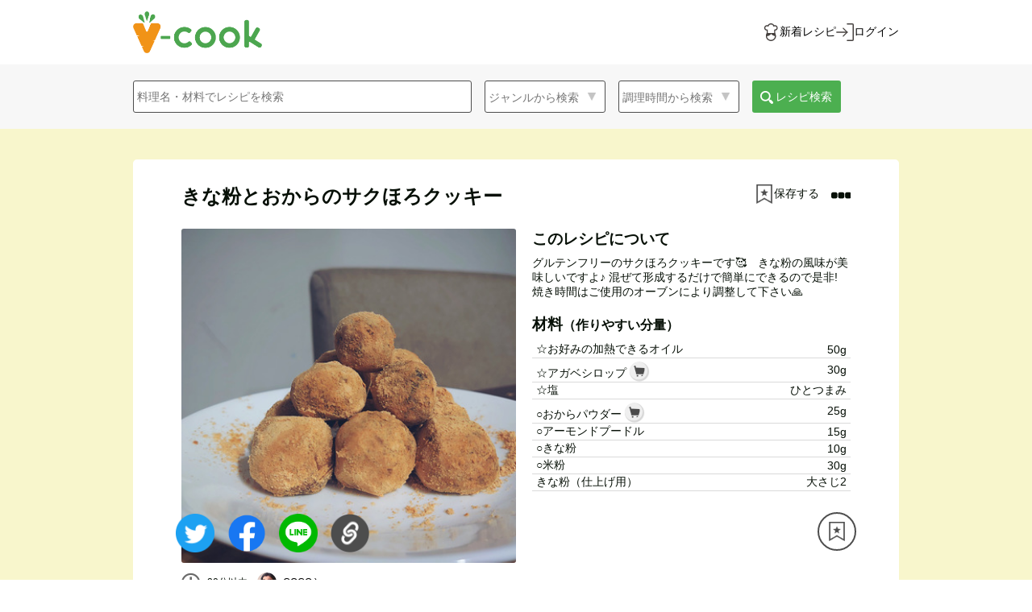

--- FILE ---
content_type: text/html; charset=utf-8
request_url: https://vcook.jp/recipes/3930
body_size: 45345
content:
<html>
  <head>
    <!-- Google Tag Manager -->
    <script>(function(w,d,s,l,i){w[l]=w[l]||[];w[l].push({'gtm.start':
    new Date().getTime(),event:'gtm.js'});var f=d.getElementsByTagName(s)[0],
    j=d.createElement(s),dl=l!='dataLayer'?'&l='+l:'';j.async=true;j.src=
    'https://www.googletagmanager.com/gtm.js?id='+i+dl;f.parentNode.insertBefore(j,f);
    })(window,document,'script','dataLayer','GTM-5H6ZNMC');</script>
    <!-- End Google Tag Manager -->
    <meta name="viewport" content="width=device-width,initial-scale=1,maximum-scale=1.0">
    <meta name="csrf-param" content="authenticity_token" />
<meta name="csrf-token" content="Xe4s64U9p8nAURKtT-9l-ITxHB9noEVNBhpuF680YHaTdtgoEcX1rx83hZ8Wn0wbKAKYaXgbSOlFX6OwWsY03g" />
    
    <title>きな粉とおからのサクほろクッキー｜COCO:)さんのヴィーガンレシピ</title>
<meta name="description" content="グルテンフリーのサクほろクッキーです🥰　きな粉の風味が美味しいですよ♪ 混ぜて形成するだけで簡単にできるので是非! 焼き時間はご使用のオーブンにより調整して下さい🙏">
<meta name="keywords" content="ヴィーガン, レシピ">
<link rel="canonical" href="https://vcook.jp/recipes/3930">
<meta property="og:type" content="website">
<meta property="og:title" content="きな粉とおからのサクほろクッキー｜COCO:)さんのヴィーガンレシピ">
<meta property="og:description" content="グルテンフリーのサクほろクッキーです🥰　きな粉の風味が美味しいですよ♪ 混ぜて形成するだけで簡単にできるので是非!  焼き時間はご使用のオーブンにより調整して下さい🙏">
<meta property="og:url" content="https://vcook.jp/recipes/3930">
<meta property="og:image" content="https://s3-vcook.s3.amazonaws.com/uploads/recipe/recipe_image/a90adb9f-815b-4067-980a-6ff4e7bead11.jpeg">
<meta property="og:image:width" content="1200">
<meta property="og:image:height" content="630">
<meta name="twitter:site" content="@npo_jvc">
<meta name="twitter:card" content="summary_large_image">
<meta property="fb:app_id" content="2629500773778062">
    <link rel="stylesheet" media="all" href="/assets/application-a8ae79cbae216e46460aad8e64184900af78b0f9eee80d5644ffde51ba426ddb.css" data-turbolinks-track="reload" />
    <script src="/assets/application-282a57956949ab4535dce97c68e426406750d74c2a9ce0285d1255231f42b2df.js" data-turbolinks-track="reload"></script>
    <link href="https://maxcdn.bootstrapcdn.com/font-awesome/4.7.0/css/font-awesome.min.css" rel="stylesheet">
    <link rel="stylesheet" href="https://cdnjs.cloudflare.com/ajax/libs/font-awesome/5.15.3/css/all.min.css" integrity="sha512-iBBXm8fW90+nuLcSKlbmrPcLa0OT92xO1BIsZ+ywDWZCvqsWgccV3gFoRBv0z+8dLJgyAHIhR35VZc2oM/gI1w==" crossorigin="anonymous" />
    <link rel="stylesheet" media="screen" href="/assets/fakeLoader-babbb1c471edb52c601bc6ce5a79c85284d8ba24449d400f7818c92fbdc5eaef.css" />
    <!--    jQuery-->
    <script src="https://cdnjs.cloudflare.com/ajax/libs/jqueryui-touch-punch/0.2.3/jquery.ui.touch-punch.min.js"></script>
    <!--    End jQuery-->
    <link href="https://cdnjs.cloudflare.com/ajax/libs/lightbox2/2.7.1/css/lightbox.css" rel="stylesheet">
    <script src="https://cdnjs.cloudflare.com/ajax/libs/lightbox2/2.7.1/js/lightbox.min.js" type="text/javascript"></script>
    <!-- drawer.css -->
    <link rel="stylesheet" href="https://cdnjs.cloudflare.com/ajax/libs/drawer/3.2.2/css/drawer.min.css">
    <!-- iScroll -->
    <script src="https://cdnjs.cloudflare.com/ajax/libs/iScroll/5.2.0/iscroll.min.js"></script>
    <!-- drawer.js -->
    <script src="https://cdnjs.cloudflare.com/ajax/libs/drawer/3.2.2/js/drawer.min.js"></script>
    <!--lazyload-->
    <script src="https://cdnjs.cloudflare.com/ajax/libs/lazysizes/5.2.2/lazysizes.min.js"></script>
    <!-- slick licenseも記述-->
    <link rel="stylesheet" type="text/css" href="//cdn.jsdelivr.net/npm/slick-carousel@1.8.1/slick/slick.css"/>
    <link rel="stylesheet" type="text/css" href="//cdn.jsdelivr.net/npm/slick-carousel@1.8.1/slick/slick-theme.css"/>
    <script src="/assets/slick.min-fe425d0c47d192aeac60f4360e742b7a9887b5a30bc8de40296340bda0e2d7c7.js"></script>
    <!-- 
         Copyright (c) 2013-2016
         Released under the MIT license
         https://github.com/kenwheeler/slick/blob/master/LICENSE
    -->
    <link rel="shortcut icon" type="image/x-icon" href="/favicon.ico" />

  </head>

  <body class="drawer drawer--right">
    <!-- Google Tag Manager (noscript) -->
    <noscript><iframe src="https://www.googletagmanager.com/ns.html?id=GTM-5H6ZNMC"
    height="0" width="0" style="display:none;visibility:hidden"></iframe></noscript>
    <!-- End Google Tag Manager (noscript) -->
    <div id="wrap">
      <!-- スライドメニュー -->
      <div class="overlay"></div>
      <header>
  <div class="header-upper1">
    <div class="header-inner1 main-header-upper flex justify-between items-center h-full">
      <div class="header-upper-left1">
        <a class="flex items-center h-full" href="/">
          <img alt="v-cookロゴ" src="/assets/V-cook_logo-63c1455238afa2058288f598960f26bfd7dffcdd3739477470e51d50b2efbe52.png" />
</a>      </div>
      <div class="header-upper-right1">
          <ul class="flex gap-x-28 under480-gap-x-8">
            <li>
              <a class="main-header-upper-link flex justify-between items-center gap-x-4" aria-label="新着レシピをみる" href="/recipes">
                <img class="main-header-upper-link-icon" width="22" height="22" src="/assets/icons/icon-chef-34ac0c5405f371b046b030ba0f98f40e1ea43e6163ba754dfb7f625d7c23ff49.svg" />
                <button type="button" class="font14 py-0 h-auto under480-text-8">新着レシピ</button>
</a>            </li>
            <li>
              <a class="main-header-upper-link flex justify-between items-center gap-x-4" aria-label="ログインする" href="/users/sign_in">
                <img class="main-header-upper-link-icon" width="22" height="22" src="/assets/icons/icon-login-9687d76e73e881eb41edadc58486b6f02a7e7d6630034c96cf1313ca85d5792c.svg" />
                <button type="button" class="font14 py-0 h-auto under480-text-8">ログイン</button>
</a>            </li>
          </ul>
      </div>
    </div>
  </div>
  <div class="header-lower1">
    <div class="header-inner1">
      <ul>
        <li>
          <div class="search-window-box">
            <form class="search-window" action="/search" accept-charset="UTF-8" method="get">
  <div class="search-icon mr16 r-none">
    <input autocomplete="off" placeholder="料理名・材料でレシピを検索" class="q_title_or_ingredients_name_cont" type="search" name="words" id="words" />
  </div>
  <a class="btn search-icon-btn pc-none" id="serch-modal-open" href="">
    <div>料理名・材料などのキーワード・ジャンルから検索</div>
  </a>
  <div class="search-icon-details mr16 r-none">
    <select class="q_recipe_categories_name_eq" name="category" id="category"><option value="">ジャンルから検索</option>
<option value="">選択しない</option>
<option value="ご飯もの・丼">ご飯もの・丼</option>
<option value="おかず">おかず</option>
<option value="もどき料理">もどき料理</option>
<option value="パン">パン</option>
<option value="パスタ">パスタ</option>
<option value="サラダ">サラダ</option>
<option value="麺類">麺類</option>
<option value="スープ・汁物">スープ・汁物</option>
<option value="お菓子">お菓子</option>
<option value="ローフード">ローフード</option>
<option value="マクロビ">マクロビ</option>
<option value="調味料・だし">調味料・だし</option>
<option value="その他">その他</option></select>

  </div>
  <div class="search-icon-details mr16 r-none">
    <select class="q_cooking_time_lteq" name="cooking_time" id="cooking_time"><option value="">調理時間から検索</option>
<option value="">選択しない</option>
<option value="5">5分以内</option>
<option value="10">10分以内</option>
<option value="20">20分以内</option>
<option value="30">30分以内</option>
<option value="45">45分以内</option>
<option value="60">60分以内</option>
<option value="90">90分以内</option>
<option value="120">120分以内</option></select>
  </div>
  <label class="r-none">
    <span class="search-submit">
      <img src="/header-images/search_white.png" class="icon16 mr8" style="position: relative; left: 5px; top: 5px;" alt="保存の写真">
      レシピ検索
    </span>
    <input type="submit" name="commit" value="レシピ検索" class="pc-none r-none" id="submit-pc" data-disable-with="レシピ検索" />
  </label>
</form>
<script>
  $('#submit-pc').click(function(){
      var word = $('.q_title_or_ingredients_name_cont').val();
      var category = $('.q_recipe_categories_name_eq').val();
      var time = $('.q_cooking_time_lteq').val();
      var all = word + category + time
      if(all.length === 0){
        return false;
      }
  });
</script>
          </div>
        </li>
      </ul>
    </div>
  </div>
</header>

<!--スマホ画面の詳細検索-->
<div class="search-modal pc-none" id="search-display-modal">
  <div class="search-modal-header-upper px-8">
    <div class="header-upper-left1 flex items-center">
      <a aria-label="トップページへ" href="/">
        <img alt="ブイクックロゴ" src="/assets/V-cook_logo-63c1455238afa2058288f598960f26bfd7dffcdd3739477470e51d50b2efbe52.png" />
</a>    </div>
    <a class="search-modal-close" href="">キャンセル</a>
  </div>
  <div class="search-modal-content">
    <form class="search-modal-window" action="/search" accept-charset="UTF-8" method="get">
  <div class="search-modal-word">
    <div class="search-modal-icon mr8">
      <input autocomplete="off" placeholder="料理名・材料でレシピを検索" id="search-modal-icon" type="search" name="words" />
    </div>
    <label>
      <span class="search-modal-submit-top">
        <img src="/header-images/search_white.png" class="icon16" style="position: relative; left: 5px; top: 5px;" alt="保存の写真">
        検索
      </span>
      <input type="submit" name="commit" value="検索" class="submit-r r-none" data-disable-with="検索" />
    </label>
  </div>
  <div class="search-modal-keyword">
    <p class="search-modal-text">人気のキーワード</p>
    <div class="keywords">
        <div class="keyword mr12">大豆ミート</div>
        <div class="keyword mr12">ハンバーグ</div>
        <div class="keyword mr12">じゃがいも</div>
        <div class="keyword mr12">豆腐</div>
        <div class="keyword mr12">オートミール</div>
        <div class="keyword mr12">チーズケーキ</div>
        <div class="keyword mr12">トマト</div>
        <div class="keyword mr12">バナナ</div>
        <div class="keyword mr12">クッキー</div>
        <div class="keyword mr12">唐揚げ</div>
    </div>
  </div>
  <div class="search-modal-details">
    <p class="search-modal-text">ジャンルを選ぶ</p>
    <div class="search-modal-icon-details search-category">
      <select class="q_recipe_categories_name_eq" name="category" id="category"><option value="">ジャンルから検索</option>
<option value="">選択しない</option>
<option value="ご飯もの・丼">ご飯もの・丼</option>
<option value="おかず">おかず</option>
<option value="もどき料理">もどき料理</option>
<option value="パン">パン</option>
<option value="パスタ">パスタ</option>
<option value="サラダ">サラダ</option>
<option value="麺類">麺類</option>
<option value="スープ・汁物">スープ・汁物</option>
<option value="お菓子">お菓子</option>
<option value="ローフード">ローフード</option>
<option value="マクロビ">マクロビ</option>
<option value="調味料・だし">調味料・だし</option>
<option value="その他">その他</option></select>

    </div>
  </div>
  <div class="search-modal-details">
    <p class="search-modal-text">調理時間を選ぶ</p>
    <div class="search-modal-icon-details search-cookingtime">
      <select class="q_cooking_time_lteq" name="cooking_time" id="cooking_time"><option value="">調理時間から検索</option>
<option value="">選択しない</option>
<option value="5">5分以内</option>
<option value="10">10分以内</option>
<option value="20">20分以内</option>
<option value="30">30分以内</option>
<option value="45">45分以内</option>
<option value="60">60分以内</option>
<option value="90">90分以内</option>
<option value="120">120分以内</option></select>
    </div>
  </div>
  <div class="search-modal-submit-wrapper">
    <label>
      <span class="search-modal-submit">
        <img src="/header-images/search_white.png" class="icon16 mr8" style="position: relative; left: 5px; top: 5px;" alt="保存の写真">
        レシピ検索
      </span>
      <input type="submit" name="commit" value="検索" class="submit-r r-none" data-disable-with="検索" />
    </label>
  </div>
</form>

<script>
    $('.keyword').click(function(){
        var text = $(this).text();
        $('#search-modal-icon').val(text);
        $('.keyword').removeClass('keyword-active');
        $(this).addClass('keyword-active');
        return false;
    });
    $('.submit-r').click(function(){
        var word = $('#search-modal-icon').val();
        var category = $('.q_recipe_categories_name_eq').text();
        var time = $('.q_cooking_time_lteq').text();
        var all = word + category + time
        if(all.length === 0){
          return false;
        }
    });
</script>
  </div>
</div>

<div>


</div>

<script>
  // スマホ幅の際に、検索バーのクリックによって詳細検索モーダルを表示する
  $('#serch-modal-open').click(function(){
      // fageIn(): HTMLのインラインCSSにdisplay:block;を付与する仕様
      $('#search-display-modal').fadeIn();
      // 詳細検索バーにfocus状態を付与
      $('#search-modal-icon').focus();
      return false;
  });
  $('.search-modal-close').click(function(){
      $('#search-display-modal').fadeOut();
      return false;
  });
  $('.q_recipe_categories_name_eq').change(function(){
		  $(this).addClass('details-active');
  });
  $('.q_cooking_time_lteq').change(function(){
      $(this).addClass('details-active');
  });
</script>

<div class="recipe-show-wrapper">
  <div class="recipe-show-container">
    <div class="recipe-show-top">
      <h1 class="bold">きな粉とおからのサクほろクッキー</h1>
      <!-- ページ遷移先のturbolinksを無効化 -->
      <div class="recipe-show-top-right" data-turbolinks="false">
          <div class="recipe-show-save">
            <li id="myfolders_buttons_3930" >
                <form class="new_myfolder" id="new_myfolder" action="/myfolders" accept-charset="UTF-8" data-remote="true" method="post">
    <div><input type="hidden" name="recipe_id" id="recipe_id" value="3930" /></div>
    <button name="button" type="submit" class="recipe-save-button">
      <img alt="保存する" class="recipe-save-button-img" decoding="async" src="/assets/header-images/save_white-1ccd58a1176a7879f499294bce90f7ccc6cc4585ce80be14e857294aaf3f525e.png" />
      <span>保存する</span>
</button></form>
            </li>
          </div>
        

<div id="menu-show">
  <i class="fa fa-ellipsis-h"></i>
</div>

<div class="recipe-modal-wrapper mdl">
  <div class="close-modal-area">
  </div>
  <div class="modal" id="menu-modal">
    <div class="close-modal-btn">
      <i class="fa fa-2x fa-times"></i>
    </div>
    <div class="content">
      <ul>
        <!--        フォロー機能実装後、追加-->
        <!--        <li class="follow-user">このユーザーをフォローする</li>-->
        <button class="copy-recipe" id="copy_link_at_recipe_menu">リンクをコピーする</button>
      </ul>
    </div>
  </div>

</div>



<script>
  $(function(){
      $('#menu-show').click(function(){
          $('.recipe-modal-wrapper').toggleClass("active");
      });
      $('.show-spam-form').click(function () {
          $('#spam-modal').fadeIn();
      });
  });

  $(function(){
      $('.close-modal-btn, .close-modal-area').click(function(){
          $('.mdl').toggleClass("active");
          $('#spam-modal').fadeOut();
      });
  });

  // リンクコピーボタンの要素を取得
      var getClipBtnElementAtRecipeMenu = document.getElementById('copy_link_at_recipe_menu');
    // リンク共有ボタンをクリック時に以下の関数を実行する
        getClipBtnElementAtRecipeMenu.addEventListener('click',function(){
        // リンクをコピーする
          var copy_target = location.href;
          navigator.clipboard.writeText(copy_target).then(() => {
            window.alert("リンクをコピーしました！");
          }).catch(err => {
            console.error('コピーが失敗しました',err);
          });
      });
</script>

      </div>
    </div>
    <div class="recipe-show-image-content">
      <div class="recipe-show-image">
        <img src="https://s3-vcook.s3.amazonaws.com/uploads/recipe/recipe_image/a90adb9f-815b-4067-980a-6ff4e7bead11.jpeg" class="width100">
        <div class="recipe-show-image-sub">
          <p class="recipe-show-image-left">
            <i class="far fa-clock clock-icon" aria-hidden="true"></i>
              <span class="recipe-show-username">
                  20分以内

              </span>
          </p>
          <a class="align-c" href="/users/5418"><img src="https://s3-vcook.s3.amazonaws.com/uploads/user/picture/5d280ee4-e8a0-4d04-809d-96ae69bbbf69.jpeg" class="icon24 mr8 border-radius50" alt="ユーザー画像" style="vertical-align: sub" ><span class="recipe-show-username" >COCO:)</span></a>
        </div>
        <div class="align-c">
          <div id="likes_buttons_3930" class="recipe-show-image-left">
            <span class="like-partial">
    <form class="new_like" id="new_like" action="/likes" accept-charset="UTF-8" data-remote="true" method="post">
      <div><input type="hidden" name="recipe_id" id="recipe_id" value="3930" /></div>
        <button name="button" type="submit" class="font12">
        <i class="far fa-heart heart_icon white"></i>
        7
</button></form></span>

          </div>
          <img src="/comment1.png" class="icon24 mr8" alt="コメントの画像" style="position: relative; top:1px">
          1
        </div>
        <div class="likes_modal_3930 mt12">
            <div class="reaction" >
    <a class="modal-open r-ml8"><span class="reaction-number">7人</span>が「いいね！」しました！</a>
  </div>

<div class="reaction-modal">
  <p class="modal-top">7人がいいねしました！</p>
    <a href="/users/1732">
      <div class="modal-like-user">
        <img src="https://s3-vcook.s3.amazonaws.com/uploads/user/picture/8f1727f1-8867-4076-8a6e-05c2e5094af5.jpeg" />
        <p>あろえ</p>
      </div>
</a>    <a href="/users/1462">
      <div class="modal-like-user">
        <img src="https://s3-vcook.s3.amazonaws.com/uploads/user/picture/15d12e04-71ac-4acb-920c-53a28bb89594.jpeg" />
        <p>あいり | 蒸し料理研究家</p>
      </div>
</a>    <a href="/users/1954">
      <div class="modal-like-user">
        <img src="https://s3-vcook.s3.amazonaws.com/uploads/user/picture/284aae34-2f54-405b-b1af-b035a04a2de7.jpeg" />
        <p>naco</p>
      </div>
</a>    <a href="/users/7">
      <div class="modal-like-user">
        <img src="https://s3-vcook.s3.amazonaws.com/uploads/user/picture/user_imagesbgqwzfn5odreemego2di.png" />
        <p>工藤　柊</p>
      </div>
</a>    <a href="/users/6263">
      <div class="modal-like-user">
        <img src="/default_user.png" />
        <p>コトミ</p>
      </div>
</a>    <a href="/users/2832">
      <div class="modal-like-user">
        <img src="https://s3-vcook.s3.amazonaws.com/uploads/user/picture/080df910-b04e-4933-b273-b9f9d8a0af2e.jpeg" />
        <p>ichigo🍓</p>
      </div>
</a>    <a href="/users/2828">
      <div class="modal-like-user">
        <img src="/default_user.png" />
        <p>甘み</p>
      </div>
</a></div>

        </div>
      </div>
      <div class="recipe-show-content">
        <h3>このレシピについて</h3>
        <p class="recipe-show-memo mt8">グルテンフリーのサクほろクッキーです🥰　きな粉の風味が美味しいですよ♪ 混ぜて形成するだけで簡単にできるので是非!  焼き時間はご使用のオーブンにより調整して下さい🙏</p>
        <div class="recipe-show-ingredients mt18">
          <h3>材料<span class="recipe-show-serving-for">（作りやすい分量）</span></h3>
          <table class="mt8">
                <tr>
                  <td align="left" width="70%">
                    ☆お好みの加熱できるオイル
                  </td>
                  <td align="right" width="30%">50g</td>
                </tr>
                <tr>
                  <td align="left" width="70%">
                    ☆アガベシロップ
                        <a target="_blank" rel="noopener norefferer" href="https://www.amazon.co.jp/%E3%83%9E%E3%83%A4%E3%83%BB%E3%82%B4%E3%83%BC%E3%83%AB%E3%83%89-%E3%82%AA%E3%83%BC%E3%82%AC%E3%83%8B%E3%83%83%E3%82%AF-%E3%82%A2%E3%82%AC%E3%83%99%E3%82%B7%E3%83%AD%E3%83%83%E3%83%97-360g-%EF%BC%BB%E6%9C%89%E6%A9%9FJAS%EF%BC%BD/dp/B01MZHI918/ref=as_li_ss_tl?__mk_ja_JP=%E3%82%AB%E3%82%BF%E3%82%AB%E3%83%8A&amp;dchild=1&amp;keywords=%E3%82%A2%E3%82%AC%E3%83%99%E3%82%B7%E3%83%AD%E3%83%83%E3%83%97&amp;qid=1597109249&amp;sr=8-6&amp;linkCode=ll1&amp;tag=vcook0e-22&amp;linkId=4f8a42d5b0c1588055b166430a79d12e&amp;language=ja_JP">
                          <img class="cart" src="/assets/cart-af5b9a888be70f2c2ff6e13a86a1e69c96f98117cc457cb2a3a986378aa71f6e.png" />
</a>                  </td>
                  <td align="right" width="30%">30g</td>
                </tr>
                <tr>
                  <td align="left" width="70%">
                    ☆塩
                  </td>
                  <td align="right" width="30%">ひとつまみ</td>
                </tr>
                <tr>
                  <td align="left" width="70%">
                    ○おからパウダー
                        <a target="_blank" rel="noopener norefferer" href="https://www.amazon.co.jp/%E3%81%9D%E3%81%AE%E3%81%BE%E3%81%BE%E3%81%8B%E3%81%91%E3%82%8B%E3%81%A0%E3%81%91%EF%BC%81%E8%B1%86%E4%B9%B3%E3%81%AE%E3%81%8A%E3%81%8B%E3%82%89%E3%83%91%E3%82%A6%E3%83%80%E3%83%BC-%E8%B1%86%E4%B9%B3%E7%B2%89%E6%9C%AB100-%E3%83%81%E3%83%A3%E3%83%83%E3%82%AF%E4%BB%98%E3%81%8D%E8%A2%8B-%E3%82%B0%E3%83%AB%E3%83%86%E3%83%B3%E3%83%95%E3%83%AA%E3%83%BC-%E5%A4%A7%E8%B1%86%E3%82%A4%E3%82%BD%E3%83%95%E3%83%A9%E3%83%9C%E3%83%B3/dp/B09LRB194P/ref=sr_1_4_sspa?__mk_ja_JP=%E3%82%AB%E3%82%BF%E3%82%AB%E3%83%8A&amp;crid=15OEK8V1THN4O&amp;keywords=%E3%81%8A%E3%81%8B%E3%82%89%E3%83%91%E3%82%A6%E3%83%80%E3%83%BC&amp;qid=1651071788&amp;sprefix=%E3%81%8A%E3%81%8B%E3%82%89%E3%83%91%E3%82%A6%E3%83%80%E3%83%BC%2Caps%2C161&amp;sr=8-4-spons&amp;psc=1&amp;spLa=[base64]">
                          <img class="cart" src="/assets/cart-af5b9a888be70f2c2ff6e13a86a1e69c96f98117cc457cb2a3a986378aa71f6e.png" />
</a>                  </td>
                  <td align="right" width="30%">25g</td>
                </tr>
                <tr>
                  <td align="left" width="70%">
                    ○アーモンドプードル
                  </td>
                  <td align="right" width="30%">15g</td>
                </tr>
                <tr>
                  <td align="left" width="70%">
                    ○きな粉
                  </td>
                  <td align="right" width="30%">10g</td>
                </tr>
                <tr>
                  <td align="left" width="70%">
                    ○米粉
                  </td>
                  <td align="right" width="30%">30g</td>
                </tr>
                <tr>
                  <td align="left" width="70%">
                    きな粉（仕上げ用）
                  </td>
                  <td align="right" width="30%">大さじ2</td>
                </tr>
          </table>
        </div>
      </div>
      <div class="clear"></div>
    </div>
    <div class="recipe-show-steps">
        <h3>
          作り方
          <span class="recipe-show-serving-for">（  20分以内
）</span>
        </h3>
      <div class="recipe-show-step-boxes">
            <div class="recipe-show-step-box">
              <p>1</p>
              <div class="step-content">
                <p class="break-words">オーブンを180℃に予熱し始める</p>
                <div class="step-image-confirm">
                </div>
              </div>
            </div>
            <div class="recipe-show-step-box">
              <p>2</p>
              <div class="step-content">
                <p class="break-words">ボールに☆を入れて混ぜ合わせる</p>
                <div class="step-image-confirm">
                </div>
              </div>
            </div>
            <div class="recipe-show-step-box">
              <p>3</p>
              <div class="step-content">
                <p class="break-words">1に○を加えて切るように混ぜ合わせる</p>
                <div class="step-image-confirm">
                </div>
              </div>
            </div>
            <div class="recipe-show-step-box">
              <p>4</p>
              <div class="step-content">
                <p class="break-words">クッキングペーパーを敷いた天板の上に、丸く形成した生地を並べる（大体1つ12gくらいでした）</p>
                <div class="step-image-confirm">
                </div>
              </div>
            </div>
            <div class="recipe-show-step-box">
              <p>5</p>
              <div class="step-content">
                <p class="break-words">180℃のオーブンで12分焼く</p>
                <div class="step-image-confirm">
                </div>
              </div>
            </div>
            <div class="recipe-show-step-box">
              <p>6</p>
              <div class="step-content">
                <p class="break-words">オーブンから取り出して、覚ましておく</p>
                <div class="step-image-confirm">
                </div>
              </div>
            </div>
            <div class="recipe-show-step-box">
              <p>7</p>
              <div class="step-content">
                <p class="break-words">⚠️オーブンから取り出してすぐはふにゃっとしてるかも知れませんが、冷めたらサクッとするので大丈夫です🙆‍♀️</p>
                <div class="step-image-confirm">
                </div>
              </div>
            </div>
            <div class="recipe-show-step-box">
              <p>8</p>
              <div class="step-content">
                <p class="break-words">冷めたら袋などに入れて､仕上げ用のきな粉を加えてよく絡ませる</p>
                <div class="step-image-confirm">
                </div>
              </div>
            </div>
        <div class="clear"></div>
      </div>
    </div>
    <div class="recipe-comments-container" >
      <h2 class="bold">コメント</h2>
      <div class="comment-show-area" id="comments_area" >
        <div class="comment-box">
  <div class="comment-box__user-image">
    <a href="/users/1732"><img src="https://s3-vcook.s3.amazonaws.com/uploads/user/picture/8f1727f1-8867-4076-8a6e-05c2e5094af5.jpeg"></a>
  </div>
  <div class="comment-box__wrapper">
      <label class="comment-box-tsukuletter-label">
        <img src="/assets/letter-icon-w-f590d59383ef21e587f6ebcabb206218e5aa48545d2711fe7358ec080aa15727.svg" />
        つくレター
      </label>
    <div class="comment-box-content">
      <div class="comment-box-text">
        <div>
          <div class="comment-box-text__user-name">
            <a href="/users/1732">あろえ</a>
          </div>
          <p class="comment-box-text__content">おからパウダーの代わりに「生おから」、アガベシロップの代わりに「きび砂糖」を使って家であるもので作ってみました！
美味しく作れました✨ありがとうございます✨</p>
        </div>
        <div class="comment-box-info">
          <span>4年以上前</span>
            <a id="open-comment-form-1218" class="comment-box-info__reply-form-opener-disabled">返信</a>
          
        </div>
      </div>
        <div class="comment-box-image">
          <a href="https://s3-vcook.s3.amazonaws.com/uploads/comment/comment_image/0a48cc2d-69ce-4580-b603-e76f01e2d960.jpg" data-lightbox="group"><img src="https://s3-vcook.s3.amazonaws.com/uploads/comment/comment_image/0a48cc2d-69ce-4580-b603-e76f01e2d960.jpg" /></a>
        </div>
    </div>
  </div>
</div>
  <p id="reply-form-1218" class="reply" >登録するとコメントができるようになります</p>
<div class="reply-box">
  <div id="comment_1218_comments">
  <div class="comment-box">
  <div class="comment-box__user-image">
    <a href="/users/5418"><img src="https://s3-vcook.s3.amazonaws.com/uploads/user/picture/5d280ee4-e8a0-4d04-809d-96ae69bbbf69.jpeg"></a>
  </div>
  <div class="comment-box__wrapper">
    <div class="comment-box-content">
      <div class="comment-box-text">
        <div>
          <div class="comment-box-text__user-name">
            <a href="/users/5418">COCO:)</a>
          </div>
          <p class="comment-box-text__content">生おからでも作れるんですね✨
写真もきな粉たっぷりで美味しそう🤤💜
作って下さってありがとうございます✨</p>
        </div>
        <div class="comment-box-info">
          <span>4年以上前</span>
            <a id="open-comment-form-1219" class="comment-box-info__reply-form-opener-disabled">返信</a>
          
        </div>
      </div>
    </div>
  </div>
</div>
  <p id="reply-form-1219" class="reply" >登録するとコメントができるようになります</p>
<div class="reply-box">
  <div id="comment_1219_comments">
</div></div>


<script type="text/javascript" charset="utf-8">
    $(function(){

        $("#open-comment-form-1219").click(function(){
            let element = document.getElementById('reply-form-1219');
            if( element.classList.contains('reply') == true ) {
<!--                $("#reply-form-1219").show()-->
                $("#reply-form-1219").removeClass("reply");
            }else{
<!--                $("#reply-form-1219").show()-->
                $("#reply-form-1219").addClass("reply");
            }

        }
    )
    });
</script>

</div></div>


<script type="text/javascript" charset="utf-8">
    $(function(){

        $("#open-comment-form-1218").click(function(){
            let element = document.getElementById('reply-form-1218');
            if( element.classList.contains('reply') == true ) {
<!--                $("#reply-form-1218").show()-->
                $("#reply-form-1218").removeClass("reply");
            }else{
<!--                $("#reply-form-1218").show()-->
                $("#reply-form-1218").addClass("reply");
            }

        }
    )
    });
</script>

      </div>
        <div class="disable-comment">
          <a href="/welcome">ログイン・新規登録してコメントする</a>
        </div>
    </div>
  </div>
  <div class="genre-container">
    <h2 class="genre-title">
      おすすめレシピ！
    </h2>
    <ul class="genre-list">
        <a href="/recipes/8684">
          <li class="genre-item">
            <div class="genre-item-image">
              <img src="https://s3-vcook.s3.amazonaws.com/uploads/recipe/recipe_image/9f557f33-06c3-48d7-965d-015fbf6a2bf4.jpeg" />
            </div>
            <div class="genre-item-name">
              <p>レンチン5分！麻辣担(マーラータン)</p>
            </div>
          </li>
</a>        <a href="/recipes/8662">
          <li class="genre-item">
            <div class="genre-item-image">
              <img src="https://s3-vcook.s3.amazonaws.com/uploads/recipe/recipe_image/2d62a18b-259a-4cdd-8fd6-9b2ee6416cb2.JPG" />
            </div>
            <div class="genre-item-name">
              <p>トロトロ白ナスのVガン麻辣麻婆</p>
            </div>
          </li>
</a>        <a href="/recipes/8550">
          <li class="genre-item">
            <div class="genre-item-image">
              <img src="https://s3-vcook.s3.amazonaws.com/uploads/recipe/recipe_image/68a3ced7-1558-49f5-ae14-5be5612591a4.jpeg" />
            </div>
            <div class="genre-item-name">
              <p>米粉の焼きドーナツ</p>
            </div>
          </li>
</a>        <a href="/recipes/8549">
          <li class="genre-item">
            <div class="genre-item-image">
              <img src="https://s3-vcook.s3.amazonaws.com/uploads/recipe/recipe_image/1ace826e-c584-45ce-91c2-093b2cd00d42.jpeg" />
            </div>
            <div class="genre-item-name">
              <p>米粉とオートミールクッキー カカオVer</p>
            </div>
          </li>
</a>        <a href="/recipes/8532">
          <li class="genre-item">
            <div class="genre-item-image">
              <img src="https://s3-vcook.s3.amazonaws.com/uploads/recipe/recipe_image/62bcdac2-4cc9-408a-a77c-813e970b1890.jpeg" />
            </div>
            <div class="genre-item-name">
              <p>コーヒーくるみケーキ</p>
            </div>
          </li>
</a>        <a href="/recipes/8514">
          <li class="genre-item">
            <div class="genre-item-image">
              <img src="https://s3-vcook.s3.amazonaws.com/uploads/recipe/recipe_image/bb6e8e22-1c5a-4835-8236-c410e160700f.jpg" />
            </div>
            <div class="genre-item-name">
              <p>ジャーマンポテト</p>
            </div>
          </li>
</a>    </ul>
  </div>
  <div class="home-wrapper3">
    <div class="home-container">
      <h2 class="mt36 bold">PRコーナー</h2>
      <div class="banner-box recipe-show">
            <div class="pr-banner">
      <a href=https://www.mtrainier.jp/plantbased/ target="_blank">
        <img alt="マウントレーニアから新シリーズ！オーツラテ ソイラテ" decoding="async" src="https://veganguide.vcook.jp/wp-content/uploads/2024/02/vcook_top_banner_soy.jpeg" />
      </a>
    </div>
    <div class="pr-banner">
      <a href=https://www.amazon.co.jp/dp/4343010902/ref=cm_sw_em_r_mt_dp_AVlWFbQ310VHM target="_blank">
        <img alt="世界一簡単なヴィーガンレシピ" decoding="async" src="https://veganguide.vcook.jp/wp-content/uploads/2024/02/banner_small_recipe_book-7ab29851a84e569be28b99ac02257dab1595cf2dbbbaeaf42d7636d0143bc0bf.png" />
      </a>
    </div>
    <div class="pr-banner">
      <a href=https://lin.ee/FmoiDC4 target="_blank">
        <img alt="LINE@で簡単にヴィーガンレシピを検索！友達になる" decoding="async" src="https://veganguide.vcook.jp/wp-content/uploads/2024/02/banner_small_line@-77ecc273c3cdc1023d52eaa7b9607a2129d5beb0079c4e30630c22f983d238eb.png" />
      </a>
    </div>
    <div class="pr-banner">
      <a href=https://www.instagram.com/veganrecipes_vcook/ target="_blank">
        <img alt="ブイクック Instagramにて毎日レシピを投稿！" decoding="async" src="https://veganguide.vcook.jp/wp-content/uploads/2024/02/instagram-ea6628cc0a2e3e9a045a4f4e3f47dabb87c89cd4a1b9531f9002eb1d9c869d78.png" />
      </a>
    </div>
    <div class="pr-banner">
      <a href=https://awake-and.com/ target="_blank">
        <img alt="AWAKE エシカルライフスタイルを学ぶオンラインスクール 初月3,300円OFF" decoding="async" src="https://veganguide.vcook.jp/wp-content/uploads/2024/02/awake-d88c79b1e03c4f9822be01c4e9b818efac5cb5b1cae875d890dd5fad7cd5f107.png" />
      </a>
    </div>
    <div class="pr-banner">
      <a href=https://lovst-tokyo.com/discount/THX-VCOOK target="_blank">
        <img alt="LOVST TOKYO ヴィーガンレザーアイテム ブイクック限定10%OFF" decoding="async" src="https://veganguide.vcook.jp/wp-content/uploads/2024/02/image.png" />
      </a>
    </div>

      </div>
    </div>
  </div>
  <div class="share-buttons share-buttons-ml">
    <ul class="align-c">
  <li class="mr16">
  <a target="_blank" href="https://twitter.com/share?url=https://vcook.jp/recipes/3930">
    <img class="iconsns" alt="Twitter" src="/assets/sns/twitter_social_circle_logo-7e96549282e3bbf3a5757d6a9f3de43abaa7b753caac6ae20fe26dad2eeb94a9.png" />
</a>  </li>

  <li class="mr16">
  <a target="_blank" href="https://www.facebook.com/sharer/sharer.php?u=https://vcook.jp/recipes/3930">
    <img class="iconsns" alt="Facebook" src="/assets/sns/facebook-2fc5cd23775a4e694631ec01cec008a1a1dc3fd4f67fa30c5f571559ad9a0dba.png" />
</a>  </li>

  <li class="mr16">
    <a target="_blank" href="https://social-plugins.line.me/lineit/share?url=https://vcook.jp/recipes/3930">
      <img class="iconsns" alt="LINE" src="/assets/sns/line-6ed659604f45d721d7a66fd12d23d57689464f737696393b970fa543f2bdcffe.png" />
</a>  </li>

  <li class="clipbutton-area">
    <button type="button" class="recipe_url_copy_link">
      <img src="/copy_link.png" alt="リンクの画像" class="btn iconsns">
    </button>
  </li>
</ul>

<script>
  // リンク共有ボタンをクリック時に以下の関数を実行する
  $('.recipe_url_copy_link').click(function(){
    if ($('.flash-message-on-clicking-clipbutton').length == 0) {
      $(this).before('<p class="flash-message-on-clicking-clipbutton inactive">リンクをコピーしました！</p>')
    }
    // 6秒後に、classのactiveをinactiveに置換する関数を発火させる
    setTimeout("turnToInactive()", 6000);

    // リンクをコピーする
    var copy_target = location.protocol + '//' + location.host + location.pathname;
    navigator.clipboard.writeText(copy_target).then(() => {
    }).catch(err => {
      console.error('コピーが失敗しました',err);
    });
  });
  function turnToInactive() {
    $('.flash-message-on-clicking-clipbutton').remove()
  }
</script>

  </div>
  
    <div class="myfolders_buttons_3930" >
          <form class="new_myfolder" id="new_myfolder" action="/myfolders" accept-charset="UTF-8" data-remote="true" method="post">
      <div><input type="hidden" name="recipe_id" id="recipe_id" value="3930" /></div>
      <button name="button" type="submit" class="fixed-recipe-save-button">
        <img alt="保存する" decoding="async" src="/assets/header-images/save_white-1ccd58a1176a7879f499294bce90f7ccc6cc4585ce80be14e857294aaf3f525e.png" />
</button></form>
    </div>
</div>

<script>

  //グローバル変数
  var sX_syncerModal = 0 ;
  var sY_syncerModal = 0 ;

  $(function(){

//モーダルウィンドウを出現させるクリックイベント
      $(document).on("click", ".modal-open", function(){

          //キーボード操作などにより、オーバーレイが多重起動するのを防止する
          $(this).blur() ;	//ボタンからフォーカスを外す
          if($(".reaction-modal-overlay")[0]) return false ;		//新しくモーダルウィンドウを起動しない (防止策1)
          //if($("#modal-overlay")[0]) $("#modal-overlay").remove() ;		//現在のモーダルウィンドウを削除して新しく起動する (防止策2)

          //スクロール位置を記録する
          var dElm = document.documentElement , dBody = document.body;
          sX_syncerModal = dElm.scrollLeft || dBody.scrollLeft;	//現在位置のX座標
          sY_syncerModal = dElm.scrollTop || dBody.scrollTop;		//現在位置のY座標


          //オーバーレイを出現させる
          $("body").append('<div class="reaction-modal-overlay"></div>');
          $(".reaction-modal-overlay").fadeIn("slow");

          //コンテンツをセンタリングする
          centeringModalSyncer();

          //コンテンツをフェードインする
          $(".reaction-modal").fadeIn("slow");

          //[#modal-overlay]、または[#modal-close]をクリックしたら…
          $(".reaction-modal-overlay,.reaction-modal").unbind().click(function(){

              //スクロール位置を戻す
              window.scrollTo( sX_syncerModal , sY_syncerModal );

              //[#modal-content]と[#modal-overlay]をフェードアウトした後に…
              $(".reaction-modal-overlay,.reaction-modal").fadeOut("slow",function(){

                  //[#modal-overlay]を削除する
                  $('.reaction-modal-overlay').remove();

              });

          });

      });

//リサイズされたら、センタリングをする関数[centeringModalSyncer()]を実行する
      $(window).resize(centeringModalSyncer);

      //センタリングを実行する関数
      function centeringModalSyncer(){

          //画面(ウィンドウ)の幅、高さを取得
          var w = $(window).width();
          var h = $(window).height();

          //コンテンツ(#modal-content)の幅、高さを取得
          // jQueryのバージョンによっては、引数[{margin:true}]を指定した時、不具合を起こします。
//		var cw = $("#modal-content").outerWidth({margin:true});
//		var ch = $("#modal-content").outerHeight({margin:true});
          var cw = $(".reaction-modal").outerWidth();
          var ch = $(".reaction-modal").outerHeight();

          //センタリングを実行する
          $(".reaction-modal").css({"left": ((w - cw)/2) + "px"})

      }


      function countInputText(input) {
          //文字数を表示する.recipe-memo-field__countを取得
          var counter = $(input).parents('.comment-field').find(".comment-field__count");

          // データ属性(data-count)から最大文字数を取得
          var maxLength = counter.data("count");

          // 現在の文字数を取得
          var currentLength = $(input).val().length;
          var htmlVal = "あと" + (maxLength - currentLength) + "文字" ;

          // 現在の文字数と最大文字数を比較して、
          // 現在の文字数が多ければ赤く表示する
          if ( parseInt(currentLength) > parseInt(maxLength) ) {
              counter.html("<span style='color:red'>" + htmlVal + "</span>");
          } else {
              counter.html(htmlVal);
          }
      }

      // ページ表示時に文字数をカウントして表示
      $('textarea, input[type=text]').each(function(){
          countInputText($(this));
      });

      // フォーム入力時に文字数をカウントして表示
      $('textarea, input[type=text]').on('keydown keyup keypress change',function(){
          countInputText($(this));
      });

  });
</script>

<script type="application/ld+json">
  {
  "@context": "http://schema.org/",
  "@type": "Recipe",
  "name": "きな粉とおからのサクほろクッキー",
  "image": "https://s3-vcook.s3.amazonaws.com/uploads/recipe/recipe_image/a90adb9f-815b-4067-980a-6ff4e7bead11.jpeg",
  "author": {
    "@type": "Person",
    "name": "COCO:)",
    "url":"https://vcook.jp/users/5418"
  },
  "publisher":{"@type":"Organization",
    "name":"ヴィーガンレシピのブイクック",
    "url":"https://vcook.jp/"
  },
  "logo":{"@type":"ImageObject",
  "url":"https://vcook.jp/public/uploads/V-cook_logo_v.png"
  },
  "mainEntityOfPage":{"@type":"WebPage",
    "@id":"https://vcook.jp/recipes/3930",
    "image":"https://s3-vcook.s3.amazonaws.com/uploads/recipe/recipe_image/a90adb9f-815b-4067-980a-6ff4e7bead11.jpeg",
    "datePublished":"2021-06-24 22:32:15 +0900",
    "dateModified":"2021-06-28 07:22:16 +0900",
    "description":"グルテンフリーのサクほろクッキーです🥰　きな粉の風味が美味しいですよ♪ 混ぜて形成するだけで簡単にできるので是非!  焼き時間はご使用のオーブンにより調整して下さい🙏",
    "recipeYield":"作りやすい分量",
    "suitableForDiet": "https://schema.org/VeganDiet",
    "keywords":"ヴィーガン, vegan",
    "cookTime":"PT20M"},
    "totalTime":"PT20M"}
  }
</script>

    </div>
    <script src="/assets/fakeLoader.min-e42c5357e8abffe7bc1d389abdb224fe66f4fb13b495e02011e955983195f095.js"></script>
    <footer>
  <div class="footer">
    <ul>
      <li><a href="/about">ブイクックについて</a></li>
      <li><a href="https://doc.vcook.co.jp/recruit" target="_blank" rel="noopener">採用情報</a></li>
      <li><a href="https://vcook.co.jp/" target="_blank" rel="noopener">運営会社</a></li>
      <li><a href="https://forms.gle/FRmFgLPax35nLNaQ8" target="_blank" rel="noopener noreferrer">お問い合わせ</a></li>
      <li><a href="https://doc.vcook.co.jp/mediaguide/" target="_blank" rel="noopener noreferrer">媒体資料</a></li>
      <li><a href="/terms">利用規約</a></li>
      <li><a href="/privacy-policy">プライバシーポリシー</a></li>
    </ul>
    <p>© Copyright vcook inc. All Rights Reserved.</p>
  </div>
</footer>

  </body>
</html>
